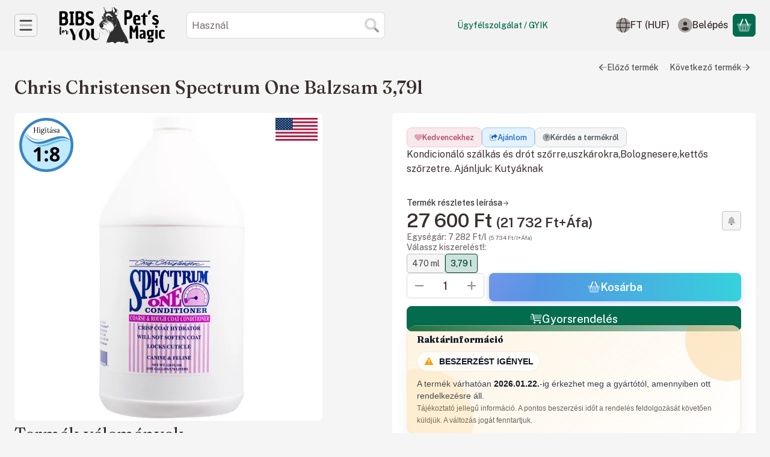

--- FILE ---
content_type: text/html; charset=UTF-8
request_url: https://bibsforyou.hu/shop_marketing.php?cikk=CC205&type=page&only=cross&change_lang=hu&marketing_type=artdet&ajax_nodesign_element_render=1
body_size: 4721
content:

<script>
	function page_action_cross(cikk,cikk_id,qty) {
        var temp_qty=qty;
        if ($("#db_"+cikk_id).length > 0 ) temp_qty=$("#db_"+cikk_id).val();

		$.ajax({
			type: "GET",
			async: true,
			url: "https://bibsforyou.hu/shop_ajax/ajax_cart.php",
			dataType: 'json',
			data: {
				get_ajax:1,
				result_type:"json",
				lang_master:"hu",
				action:"add",
				sku:cikk,
				qty:temp_qty,
				variant_name1:$("#egyeb_nev1_"+cikk_id).val(),
				variant_list1:$("#egyeb_list1_"+cikk_id).val(),
				variant_name2:$("#egyeb_nev2_"+cikk_id).val(),
				variant_list2:$("#egyeb_list2_"+cikk_id).val(),
				variant_name3:$("#egyeb_nev3_"+cikk_id).val(),
				variant_list3:$("#egyeb_list3_"+cikk_id).val()
			},
			success: function(result_cart){
                const temp_product_array = {
                    error: result_cart.error,
                    sku: cikk,
                    master_key: result_cart.master_key,
                    name: result_cart.name,
                    category: result_cart.category,
                    price: result_cart.price,
                    qty: temp_qty,
                    qty_of_items: result_cart.qty_of_items
                };

                for (let i = 1; i <= 3; i++) {
                    temp_product_array[`variant_name${i}`] = $(`#egyeb_nev${i}_${cikk_id}`).val();
                    temp_product_array[`variant_list${i}`] = $(`#egyeb_list${i}_${cikk_id}`).val();
                }

                $(document).trigger("addToCart", temp_product_array);

                gtag("event", "cross_sale_convert", { 'sku':cikk, 'value':result_cart.price*temp_qty});
				if (result_cart.cart_deny==1) {
					eval(result_cart.cart_onclose);
				} else {
                    if (result_cart.cart_success==1) $(document).trigger("addToCartSuccess",temp_product_array);

										$("#page_cross_content #page_pagelist_"+cikk_id).animate({opacity: 0},300,function(){
						$("#page_cross_content #page_pagelist_"+cikk_id).remove();
                        $(document).trigger('removeCrossItem');
						if ($("#page_cross_content .page_pagelist_item").length==0) $("#page_cross_content").remove();
											});
										if (result_cart.overlay!="") {
						$("#overlay_cart_add").html(result_cart.overlay);
						$("#overlay_cart_add").overlay().load();
					}
										if ($("#box_cart_content").length>0) {
						
						$("#box_cart_content").load("https://bibsforyou.hu/shop_ajax/ajax_box_cart.php?get_ajax=1&lang_master=hu&unas_design=");
						                            if ($("#box_cart_content2").length > 0) $("#box_cart_content2").load("https://bibsforyou.hu/shop_ajax/ajax_box_cart.php?get_ajax=1&lang_master=hu&unas_design=&cart_num=2");
												}
					$.ajax({
						type: "GET",
						async: true,
						url: "https://bibsforyou.hu/shop_ajax/ajax_shipping.php",
						dataType: "json",
						data: {
							get_ajax:1,
							shop_id:78512,
							lang_master:"hu"
						},
						success: function(result){
							$(".container_shipping_cost").html(result.cost);
							$(".container_shipping_free").html(result.free);
						}
					});
									}
			}
		});
	}
	</script>
	




        
        
                



















                                                                            
        
            
                            





            
            
            
            





            
            
                                                
                        

                


                    
    






    
    



        

    
<div class="carousel-block js-carousel-block carousel-block-cross_page carousel-block--with-nav" id="carousel-block-cross_page" role="region" aria-label="Ehhez a termékhez ajánljuk">

    
        <div class="main-title__outer">
        <div class="container">
                                <div class="element element-title layout--title_box_with_bg js-element" data-element-name="details_additional_products_elements">
                            <div class="main-title">Gyakran választják mellé</div>
                                <div class="sub-title">Fedezd fel azokat a kiegészítőket, amelyeket vásárlóink gyakran választanak, és tökéletesen kiegészítik, segítik a termék megfelelő használatát, hogy a mindennapok gondtalanabbá és kényelmesebbé váljanak.</div>
                                                    </div>
        
                    </div>
    </div>
    
                    <div role="list" class="carousel products js-products type--2 card--1" id="list-cross_page"
                 style="--main-img-width:192px;--main-img-height:192px;"
        >
    
                                

                
    <div role="listitem" class="carousel-cell page_pagelist_item product list-2-card-1 js-product page_artlist_sku_H849"
             id="page_pagelist_cross_page_H849" data-sku="H849"
    >
        <div class="product__inner" role="region" aria-label="Artero Keverőflakon 750ml termék">
                                            		            
                        <div class="product__img-outer">
                                                    <a class="product__img-link product_link_normal" data-sku="H849" href="https://bibsforyou.hu/Artero-Keveroflakon-750ml" tabindex="-1" aria-hidden="true">
    <img width="192" height="192"
         alt="Artero Keverőflakon 750ml" title="Artero Keverőflakon 750ml" id="main_image_cross_page_H849" loading="lazy" sizes="auto" class="product__img" src="https://bibsforyou.hu/img/78512/H849/192x192,r/H849.webp?time=1724776260"
         srcset="https://bibsforyou.hu/img/78512/H849/192x192,r/H849.webp?time=1724776260 192w,https://bibsforyou.hu/img/78512/H849/384x384,r/H849.webp?time=1724776260 384w"
    >
</a>
                
                                    
                                        <div class="product__badges">
                        
                        
                                
                                
                        
                        
                    </div>
                                    
                                                    
        <div class="product__function-btns">
                                <button type="button" class="btn product-function-btn favourites-btn page_artdet_func_favourites_H849 page_artdet_func_favourites_outer_H849"
                    id="page_artlist_func_favourites_H849" onclick="add_to_favourites(&quot;&quot;,&quot;H849&quot;,&quot;page_artlist_func_favourites_H849&quot;,&quot;page_artlist_func_favourites_outer_H849&quot;,&quot;962931875&quot;);" aria-label="Kedvencekhez">
                    <svg class="icon-set"><use href="#icon-heart"></use></svg>
            </button>
                                            <button type="button" class="btn product-function-btn product__btn-tooltip js-product-tooltip-click"
                aria-haspopup="dialog" aria-label="Gyorsnézet" data-sku="H849">
                <svg class="icon-set"><use href="#icon-magnifying-glass-plus"></use></svg>
        </button>
            </div>
                    
                                                        		                            </div>
            
                                            		            
            <div class="product__data">                    <div class="product__lc-1">
                                                                                     
                                                                                                                     <h2 class="product__name"><a class="product__name-link product_link_normal" data-sku="H849" href="https://bibsforyou.hu/Artero-Keveroflakon-750ml">Artero Keverőflakon 750ml</a></h2>
                                                                                                                                                                                                                                  
                                                                                                                     
                                                                                                                     
        <div class="product__prices">
        <div class="product__price-base-outer"><span class="product__price-base product-price--base" aria-label="Vételár: 2 200 Ft"><span class="product__price-base-value"><span class='price-gross-format'><span id='price_net_brutto_cross_page_H849' class='price_net_brutto_cross_page_H849 price-gross'>2 200</span><span class='price-currency'> Ft</span></span></span></span>
        </div>
                                        </div>
                                                                                                                                         
        <div class="product__stock stock badge only_stock_status on-stock">
                    <svg class="icon-set"><use href="#icon-circle-check"></use></svg>
            <span class="stock__text">
                                Raktáron
                                            </span>
            </div>
                                                                            </div>
                                        <div class="product__lc-2">
                                                                                     
<div class="product__main">                                                                    <input name="db_cross_page_H849" id="db_cross_page_H849" type="hidden" value="1"
                   data-min="1" data-max="999999" data-step="1"
            >
            
                        <div class="product__main-btn-col">
                                                <button class="product-main-btn product__cart-btn btn" onclick="page_action_cross('H849','cross_page_H849',1);" type="button" data-text="Ezt is kérem" aria-label="Ezt is kérem">
                    <svg class="icon-set"><use href="#icon-basket-shopping"></use></svg>
                </button>
                            </div>
            </div>
                                                                        </div>
                    </div>
        </div>
    </div>
                
    <div role="listitem" class="carousel-cell page_pagelist_item product list-2-card-1 js-product page_artlist_sku_87STE007"
             id="page_pagelist_cross_page_87STE007" data-sku="87STE007"
    >
        <div class="product__inner" role="region" aria-label="Show Tech Keverő flakon 1000ml termék">
                                            		            
                        <div class="product__img-outer">
                                                    <a class="product__img-link product_link_normal" data-sku="87STE007" href="https://bibsforyou.hu/Show-Tech-Kevero-flakon-1000ml" tabindex="-1" aria-hidden="true">
    <img width="192" height="192"
         alt="Show Tech Keverő flakon 1000ml" title="Show Tech Keverő flakon 1000ml" id="main_image_cross_page_87STE007" loading="lazy" sizes="auto" class="product__img" src="https://bibsforyou.hu/img/78512/87STE007/192x192,r/87STE007.webp?time=1731444770"
         srcset="https://bibsforyou.hu/img/78512/87STE007/192x192,r/87STE007.webp?time=1731444770 192w,https://bibsforyou.hu/img/78512/87STE007/384x384,r/87STE007.webp?time=1731444770 384w"
    >
</a>
                
                                    
                                        <div class="product__badges">
                        
                        
                                
                                
                        
                        
                    </div>
                                    
                                                    
        <div class="product__function-btns">
                                <button type="button" class="btn product-function-btn favourites-btn page_artdet_func_favourites_87STE007 page_artdet_func_favourites_outer_87STE007"
                    id="page_artlist_func_favourites_87STE007" onclick="add_to_favourites(&quot;&quot;,&quot;87STE007&quot;,&quot;page_artlist_func_favourites_87STE007&quot;,&quot;page_artlist_func_favourites_outer_87STE007&quot;,&quot;559385891&quot;);" aria-label="Kedvencekhez">
                    <svg class="icon-set"><use href="#icon-heart"></use></svg>
            </button>
                                            <button type="button" class="btn product-function-btn product__btn-tooltip js-product-tooltip-click"
                aria-haspopup="dialog" aria-label="Gyorsnézet" data-sku="87STE007">
                <svg class="icon-set"><use href="#icon-magnifying-glass-plus"></use></svg>
        </button>
            </div>
                    
                                                        		                            </div>
            
                                            		            
            <div class="product__data">                    <div class="product__lc-1">
                                                                                     
                                                                                                                     <h2 class="product__name"><a class="product__name-link product_link_normal" data-sku="87STE007" href="https://bibsforyou.hu/Show-Tech-Kevero-flakon-1000ml">Show Tech Keverő flakon 1000ml</a></h2>
                                                                                                                                                                                                                                  
                                                                                                                     
                                                                                                                     
        <div class="product__prices">
        <div class="product__price-base-outer"><span class="product__price-base product-price--base" aria-label="Vételár: 1 650 Ft"><span class="product__price-base-value"><span class='price-gross-format'><span id='price_net_brutto_cross_page_87STE007' class='price_net_brutto_cross_page_87STE007 price-gross'>1 650</span><span class='price-currency'> Ft</span></span></span></span>
        </div>
                                        </div>
                                                                                                                                         
        <div class="product__stock stock badge only_stock_status on-stock">
                    <svg class="icon-set"><use href="#icon-circle-check"></use></svg>
            <span class="stock__text">
                                Raktáron
                                            </span>
            </div>
                                                                            </div>
                                        <div class="product__lc-2">
                                                                                     
<div class="product__main">                                                                    <input name="db_cross_page_87STE007" id="db_cross_page_87STE007" type="hidden" value="1"
                   data-min="1" data-max="999999" data-step="1"
            >
            
                        <div class="product__main-btn-col">
                                                <button class="product-main-btn product__cart-btn btn" onclick="page_action_cross('87STE007','cross_page_87STE007',1);" type="button" data-text="Ezt is kérem" aria-label="Ezt is kérem">
                    <svg class="icon-set"><use href="#icon-basket-shopping"></use></svg>
                </button>
                            </div>
            </div>
                                                                        </div>
                    </div>
        </div>
    </div>
                
    <div role="listitem" class="carousel-cell page_pagelist_item product list-2-card-1 js-product page_artlist_sku_DT__unas__65"
             id="page_pagelist_cross_page_DT__unas__65" data-sku="DT-65"
    >
        <div class="product__inner" role="region" aria-label="Aeolus DT-65 Extra nedvszívó csodatörölköző 60x45cm termék">
                                            		            
                        <div class="product__img-outer">
                                                    <a class="product__img-link product_link_normal" data-sku="DT-65" href="https://bibsforyou.hu/DT-65-Extra-nedvszivo-csodatorolkozo-60x45cm" tabindex="-1" aria-hidden="true">
    <img width="192" height="192"
         alt="Aeolus DT-65 Extra nedvszívó csodatörölköző 60x45cm" title="Aeolus DT-65 Extra nedvszívó csodatörölköző 60x45cm" id="main_image_cross_page_DT__unas__65" loading="lazy" sizes="auto" class="product__img" src="https://bibsforyou.hu/img/78512/DT-65/192x192,r/DT-65.webp?time=1740042170"
         srcset="https://bibsforyou.hu/img/78512/DT-65/192x192,r/DT-65.webp?time=1740042170 192w,https://bibsforyou.hu/img/78512/DT-65/384x384,r/DT-65.webp?time=1740042170 384w"
    >
</a>
                
                                    
                                        <div class="product__badges">
                        
                        
                                
                                
                        
                        
                    </div>
                                    
                                                    
        <div class="product__function-btns">
                                <button type="button" class="btn product-function-btn favourites-btn page_artdet_func_favourites_DT__unas__65 page_artdet_func_favourites_outer_DT__unas__65"
                    id="page_artlist_func_favourites_DT__unas__65" onclick="add_to_favourites(&quot;&quot;,&quot;DT-65&quot;,&quot;page_artlist_func_favourites_DT__unas__65&quot;,&quot;page_artlist_func_favourites_outer_DT__unas__65&quot;,&quot;407389518&quot;);" aria-label="Kedvencekhez">
                    <svg class="icon-set"><use href="#icon-heart"></use></svg>
            </button>
                                            <button type="button" class="btn product-function-btn product__btn-tooltip js-product-tooltip-click"
                aria-haspopup="dialog" aria-label="Gyorsnézet" data-sku="DT__unas__65">
                <svg class="icon-set"><use href="#icon-magnifying-glass-plus"></use></svg>
        </button>
            </div>
                    
                                                        		                            </div>
            
                                            		            
            <div class="product__data">                    <div class="product__lc-1">
                                                                                     
                    <a class="product__review stars" href="https://bibsforyou.hu/DT-65-Extra-nedvszivo-csodatorolkozo-60x45cm#artdet__product-reviews" title="Átlagos értékelés 5"
           aria-label="értékelések száma 1" data-review-count="1"
        >            
            <svg class="icon-set star star--full"><use href="#icon-star-full"></use></svg>
            <svg class="icon-set star star--full"><use href="#icon-star-full"></use></svg>
            <svg class="icon-set star star--full"><use href="#icon-star-full"></use></svg>
            <svg class="icon-set star star--full"><use href="#icon-star-full"></use></svg>
            <svg class="icon-set star star--full"><use href="#icon-star-full"></use></svg>
    
    
    </a>
                                                                                                                             <h2 class="product__name"><a class="product__name-link product_link_normal" data-sku="DT-65" href="https://bibsforyou.hu/DT-65-Extra-nedvszivo-csodatorolkozo-60x45cm">Aeolus DT-65 Extra nedvszívó csodatörölköző 60x45cm</a></h2>
                                                                                                                                                                                                                                  
                                                                                                                     
                                                                                                                     
        <div class="product__prices">
        <div class="product__price-base-outer"><span class="product__price-base product-price--base" aria-label="Vételár: 2 890 Ft"><span class="product__price-base-value"><span class='price-gross-format'><span id='price_net_brutto_cross_page_DT__unas__65' class='price_net_brutto_cross_page_DT__unas__65 price-gross'>2 890</span><span class='price-currency'> Ft</span></span></span></span>
        </div>
                                        </div>
                                                                                                                                         
        <div class="product__stock stock badge only_stock_status on-stock">
                    <svg class="icon-set"><use href="#icon-circle-check"></use></svg>
            <span class="stock__text">
                                Raktáron
                                            </span>
            </div>
                                                                            </div>
                                        <div class="product__lc-2">
                                                                                     
<div class="product__main">                                                                    <input name="db_cross_page_DT__unas__65" id="db_cross_page_DT__unas__65" type="hidden" value="1"
                   data-min="1" data-max="999999" data-step="1"
            >
            
                        <div class="product__main-btn-col">
                                                <button class="product-main-btn product__cart-btn btn" onclick="page_action_cross('DT-65','cross_page_DT__unas__65',1);" type="button" data-text="Ezt is kérem" aria-label="Ezt is kérem">
                    <svg class="icon-set"><use href="#icon-basket-shopping"></use></svg>
                </button>
                            </div>
            </div>
                                                                        </div>
                    </div>
        </div>
    </div>
                
    <div role="listitem" class="carousel-cell page_pagelist_item product list-2-card-1 js-product page_artlist_sku_CC207"
             id="page_pagelist_cross_page_CC207" data-sku="CC207"
    >
        <div class="product__inner" role="region" aria-label="Chris Christensen Spectrum One Substance Builder 470ml termék">
                                            			
											
	            
                        <div class="product__img-outer">
                                                    <a class="product__img-link product_link_normal" data-sku="CC207" href="https://bibsforyou.hu/Chris-Christensen-Spectrum-One-Substance-Builder" tabindex="-1" aria-hidden="true">
    <img width="192" height="192"
         alt="Chris Christensen Spectrum One Substance Builder 470ml" title="Chris Christensen Spectrum One Substance Builder 470ml" id="main_image_cross_page_CC207" loading="lazy" sizes="auto" class="product__img" src="https://bibsforyou.hu/img/78512/CC207/192x192,r/CC207.webp?time=1731429937"
         srcset="https://bibsforyou.hu/img/78512/CC207/192x192,r/CC207.webp?time=1731429937 192w,https://bibsforyou.hu/img/78512/CC207/384x384,r/CC207.webp?time=1731429937 384w"
    >
</a>
                
                                    
                                        <div class="product__badges">
                        
                        
                                
                                
                        
                        
                    </div>
                                    
                                                    
        <div class="product__function-btns">
                                <button type="button" class="btn product-function-btn favourites-btn page_artdet_func_favourites_CC207 page_artdet_func_favourites_outer_CC207"
                    id="page_artlist_func_favourites_CC207" onclick="add_to_favourites(&quot;&quot;,&quot;CC207&quot;,&quot;page_artlist_func_favourites_CC207&quot;,&quot;page_artlist_func_favourites_outer_CC207&quot;,&quot;185124912&quot;);" aria-label="Kedvencekhez">
                    <svg class="icon-set"><use href="#icon-heart"></use></svg>
            </button>
                                            <button type="button" class="btn product-function-btn product__btn-tooltip js-product-tooltip-click"
                aria-haspopup="dialog" aria-label="Gyorsnézet" data-sku="CC207">
                <svg class="icon-set"><use href="#icon-magnifying-glass-plus"></use></svg>
        </button>
            </div>
                    
                                                        			
						<div class="stickers-wrap">
																		<div class="stickers" data-orientation="horizontal" data-position="on_top_right">
																														<div data-id="34971" class="sticker has-img"
								 								 								    tabindex="0" data-tippy="Származási hely: Amerika"
								 								 								 style="order: 14;  max-width: 30px;"
								 data-type="image">

																	<img src='https://bibsforyou.hu/shop_ordered/78512/pic/product_sticker/sticker_34971.png' alt="Származási hely: Amerika" />
								
								
								<span class="sticker-caption" style="color: #333333;font-weight: 400;font-size: 10px;"></span>							</div>
															</div>
																
			</div>
			                            </div>
            
                                            			
											
	            
            <div class="product__data">                    <div class="product__lc-1">
                                                                                     
                                                                                                                     <h2 class="product__name"><a class="product__name-link product_link_normal" data-sku="CC207" href="https://bibsforyou.hu/Chris-Christensen-Spectrum-One-Substance-Builder">Chris Christensen Spectrum One Substance Builder 470ml</a></h2>
                                                                                                                                                                                                                                  
                                                                                                                     
                                                                                                                     
        <div class="product__prices">
        <div class="product__price-base-outer"><span class="product__price-base product-price--base" aria-label="Vételár: 12 030 Ft"><span class="product__price-base-value"><span class='price-gross-format'><span id='price_net_brutto_cross_page_CC207' class='price_net_brutto_cross_page_CC207 price-gross'>12 030</span><span class='price-currency'> Ft</span></span></span></span>
        </div>
                                        <div class="product__price-unit product-price--unit-price">Egységár: <span class='price-gross-format'><span id='price_unit_brutto_cross_page_CC207' class='price_unit_brutto_cross_page_CC207 price-gross'>25 596</span><span class='price-currency'> Ft/l</span></span><span id='price_unit_div_cross_page_CC207' style='display:none'>0.47</span></div>
                        </div>
                                                                                                                                         
                                                                            </div>
                                        <div class="product__lc-2">
                                                                                     
<div class="product__main">                                                                    <input name="db_cross_page_CC207" id="db_cross_page_CC207" type="hidden" value="1"
                   data-min="1" data-max="999999" data-step="1"
            >
            
                        <div class="product__main-btn-col">
                                                <button class="product-main-btn product__cart-btn btn" onclick="page_action_cross('CC207','cross_page_CC207',1);" type="button" data-text="Ezt is kérem" aria-label="Ezt is kérem">
                    <svg class="icon-set"><use href="#icon-basket-shopping"></use></svg>
                </button>
                            </div>
            </div>
                                                                        </div>
                    </div>
        </div>
    </div>
                
    <div role="listitem" class="carousel-cell page_pagelist_item product list-2-card-1 js-product page_artlist_sku_CC202"
             id="page_pagelist_cross_page_CC202" data-sku="CC202"
    >
        <div class="product__inner" role="region" aria-label="Chris Christensen Spectrum One Sampon 3,79l termék">
                                            			
											
	            
                        <div class="product__img-outer">
                                                    <a class="product__img-link product_link_normal" data-sku="CC202" href="https://bibsforyou.hu/Chris-Christensen-Spectrum-One-Sampon-379l" tabindex="-1" aria-hidden="true">
    <img width="192" height="192"
         alt="Chris Christensen Spectrum One Sampon 3,79l" title="Chris Christensen Spectrum One Sampon 3,79l" id="main_image_cross_page_CC202" loading="lazy" sizes="auto" class="product__img" src="https://bibsforyou.hu/img/78512/CC202/192x192,r/CC202.webp?time=1731429513"
         srcset="https://bibsforyou.hu/img/78512/CC202/192x192,r/CC202.webp?time=1731429513 192w,https://bibsforyou.hu/img/78512/CC202/384x384,r/CC202.webp?time=1731429513 384w"
    >
</a>
                
                                    
                                        <div class="product__badges">
                        
                        
                                
                                
                        
                        
                    </div>
                                    
                                                    
        <div class="product__function-btns">
                                <button type="button" class="btn product-function-btn favourites-btn page_artdet_func_favourites_CC202 page_artdet_func_favourites_outer_CC202"
                    id="page_artlist_func_favourites_CC202" onclick="add_to_favourites(&quot;&quot;,&quot;CC202&quot;,&quot;page_artlist_func_favourites_CC202&quot;,&quot;page_artlist_func_favourites_outer_CC202&quot;,&quot;245028605&quot;);" aria-label="Kedvencekhez">
                    <svg class="icon-set"><use href="#icon-heart"></use></svg>
            </button>
                                            <button type="button" class="btn product-function-btn product__btn-tooltip js-product-tooltip-click"
                aria-haspopup="dialog" aria-label="Gyorsnézet" data-sku="CC202">
                <svg class="icon-set"><use href="#icon-magnifying-glass-plus"></use></svg>
        </button>
            </div>
                    
                                                        			
						<div class="stickers-wrap">
													<div class="stickers" data-orientation="horizontal" data-position="on_top_left">
																														<div data-id="29669" class="sticker has-img"
								 								 								    tabindex="0" data-tippy="A higítási arány egy gyártói javaslat, amit a szőr állapota befolyásolhat."
								 								 								 style="order: 3;  max-width: 50px;"
								 data-type="image">

																	<img src='https://bibsforyou.hu/shop_ordered/78512/pic/product_sticker/sticker_29669.png' alt="" />
								
								
								<span class="sticker-caption" style="color: #333333;font-weight: 400;font-size: 10px;"></span>							</div>
															</div>
												<div class="stickers" data-orientation="horizontal" data-position="on_top_right">
																														<div data-id="34971" class="sticker has-img"
								 								 								    tabindex="0" data-tippy="Származási hely: Amerika"
								 								 								 style="order: 14;  max-width: 30px;"
								 data-type="image">

																	<img src='https://bibsforyou.hu/shop_ordered/78512/pic/product_sticker/sticker_34971.png' alt="Származási hely: Amerika" />
								
								
								<span class="sticker-caption" style="color: #333333;font-weight: 400;font-size: 10px;"></span>							</div>
															</div>
												<div class="stickers" data-orientation="horizontal" data-position="on_bottom_left">
																														<div data-id="29704" class="sticker has-img"
								 								 								    tabindex="0" data-tippy="29 999 Ft felett ingyen szállítunk FOXPOST-PACKETA csomagpontokra!"
								 								 								 style="order: 11;  max-width: 50px;"
								 data-type="image">

																	<img src='https://bibsforyou.hu/shop_ordered/78512/pic/product_sticker/sticker_29704.png' alt="" />
								
								
								<span class="sticker-caption" style="color: #333333;font-weight: 400;font-size: 10px;"></span>							</div>
															</div>
											
			</div>
			                            </div>
            
                                            			
											
	            
            <div class="product__data">                    <div class="product__lc-1">
                                                                                     
                                                                                                                     <h2 class="product__name"><a class="product__name-link product_link_normal" data-sku="CC202" href="https://bibsforyou.hu/Chris-Christensen-Spectrum-One-Sampon-379l">Chris Christensen Spectrum One Sampon 3,79l</a></h2>
                                                                                                                                                                                                                                  
                                                                                                                     
                                                                                                                     
        <div class="product__prices">
        <div class="product__price-base-outer"><span class="product__price-base product-price--base" aria-label="Vételár: 31 200 Ft"><span class="product__price-base-value"><span class='price-gross-format'><span id='price_net_brutto_cross_page_CC202' class='price_net_brutto_cross_page_CC202 price-gross'>31 200</span><span class='price-currency'> Ft</span></span></span></span>
        </div>
                                        <div class="product__price-unit product-price--unit-price">Egységár: <span class='price-gross-format'><span id='price_unit_brutto_cross_page_CC202' class='price_unit_brutto_cross_page_CC202 price-gross'>8 232</span><span class='price-currency'> Ft/l</span></span><span id='price_unit_div_cross_page_CC202' style='display:none'>3.79</span></div>
                        </div>
                                                                                                                                         
                                                                            </div>
                                        <div class="product__lc-2">
                                                                                     
<div class="product__main">                                                                    <input name="db_cross_page_CC202" id="db_cross_page_CC202" type="hidden" value="1"
                   data-min="1" data-max="999999" data-step="1"
            >
            
                        <div class="product__main-btn-col">
                                                <button class="product-main-btn product__cart-btn btn" onclick="page_action_cross('CC202','cross_page_CC202',1);" type="button" data-text="Ezt is kérem" aria-label="Ezt is kérem">
                    <svg class="icon-set"><use href="#icon-basket-shopping"></use></svg>
                </button>
                            </div>
            </div>
                                                                        </div>
                    </div>
        </div>
    </div>
        
        
            </div>
        
        <div class="carousel__nav">
        <button type="button" class="carousel__prev-btn carousel__prev-next-btn btn btn-clear" aria-label="előző"><svg class="icon-set"><use href="#icon-arrow-left"></use></svg></button>
        <div class="carousel__progress progress" role="progressbar" aria-hidden="true" aria-valuenow="0" aria-valuemin="0" aria-valuemax="100" aria-label="Előrehaladás">
            <div class="carousel__progress-bar progress-bar"></div>
            <div class="carousel__progression visually-hidden" aria-live="polite">
                Előrehaladás:<span class="carousel__progress-percent">0</span>%
            </div>
        </div>
        <button type="button" class="carousel__next-btn carousel__prev-next-btn btn btn-clear" aria-label="következő"><svg class="icon-set"><use href="#icon-arrow-right"></use></svg></button>
    </div>
        <script>
        function cross_page_init_functions() {
            if (typeof initTippy === 'function') {
                initTippy("carousel-block-cross_page");
            } else {
                document.addEventListener('initTippyReady', function tippyListener() {
                    initTippy("carousel-block-cross_page");
                    document.removeEventListener('initTippyReady', tippyListener);
                });
            }

                        var carousel_cross_page = document.getElementById("carousel-block-cross_page");

            if (typeof carouselObserver === 'object') {
                carouselObserver.observe(carousel_cross_page);
            } else {
                document.addEventListener('carouselObserverReady', function carouselObserverListener() {
                    carouselObserver.observe(carousel_cross_page);
                    document.removeEventListener('carouselObserverReady', carouselObserverListener);
                });
            }
            
                            
                
                                function carouselHandler() {
                    const instance = carouselParams.get(carousel_cross_page);
                    if (instance) instance.reinitialize();
                }
                document.removeEventListener("removeCrossItem", carouselHandler);
                document.addEventListener("removeCrossItem", carouselHandler);
                                    }

                cross_page_init_functions();
            </script>
</div>
                        
            
    <script>
<!--
$(document).ready(function(){
	select_base_price("cross_page_H849",0);
	
	select_base_price("cross_page_87STE007",0);
	
	select_base_price("cross_page_DT__unas__65",0);
	
	select_base_price("cross_page_CC207",0);
	
	select_base_price("cross_page_CC202",0);
	
});
// -->
</script>


    
        <script>gtag("event", "cross_sale_show", { });</script>

--- FILE ---
content_type: text/css
request_url: https://cluster3.unas.hu/!common_design/base/002600/css/social_login.css
body_size: 1940
content:
.social_login_table {
	height: 100%;
	width: 100%;
	border-spacing: 0;
	border-radius: 0;
	margin: 0;
	padding: 0;
	position: relative;
    background-color: transparent;
}
.social_login_table tr {
    display: flex;
}
.social_login_icon {
    display: none;
}
.social_login_text {
    flex-grow: 1;
    padding: 0;
}
.social_login_text a, .social_login_text button {
    font-family: "Inter", sans-serif;
    font-size: 16px;
    font-weight: 500;
    color: #333333;
    border: 2px solid #dbdbdb;
    transition: border-color ease 0.4s;
    text-decoration: none;
    display: flex;
    align-items: center;
    justify-content: center;
    text-align: center;
    padding: 0;
    height: 40px;
    width: 100%;
    cursor: pointer;
    border-radius: 8px;
    position: relative;
    box-sizing: border-box;
    background-color: white;
}
.social_login_text a:hover, .social_login_text button:hover,
.social_login_text a:focus, .social_login_text button:focus,
.social_login_text a:focus-visible, .social_login_text button:focus-visible {
    filter: brightness(0.975);
}
.social_login_text.facebook button {
    border-color: #1877F2;
    background-color:#1877F2;
    color: white;
}
.social_login_text.facebook button::before, .social_login_text.google a::before {
    content: "";
    position: absolute;
    top: 0;
    left: 0;
    height: 100%;
    width: 100%;
    display: flex;
    align-items: center;
    justify-content: center;
    border-radius: 5px;
}
.social_login_text.google a::before {
    background: url("[data-uri]") left 30px center no-repeat;
    background-size: 16px;
}
.social_login_text.facebook button::before {
	background: url("[data-uri]") center no-repeat;
    background-size: 9px;
}